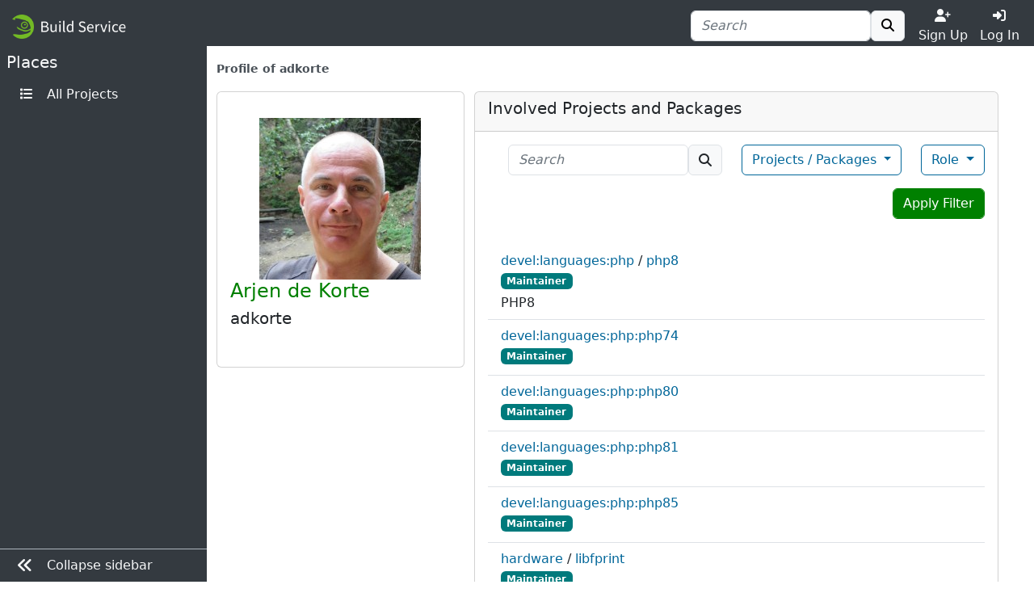

--- FILE ---
content_type: text/html; charset=utf-8
request_url: https://build.opensuse.org/users/adkorte
body_size: 6782
content:
<!DOCTYPE html>
<html data-bs-theme-from-user="system" lang="en">
<head>
<meta content="charset=utf-8">
<meta content="width=device-width, initial-scale=1, shrink-to-fit=no" name="viewport">
<link rel="icon" type="image/x-icon" href="/assets/favicon-ac48595b97f38c2425d7ea77739a63d771fcda9f73cc8c474b66461c0836fc2a.ico" />
<title>
Profile of adkorte - 
openSUSE Build Service
</title>
<meta content="Profile of adkorte" property="og:title">
<meta content="openSUSE Build Service" property="og:site_name">
<meta content="website" property="og:type">
<meta content="https://build.opensuse.org/users/adkorte" property="og:url">
<meta content="https://www.gravatar.com/avatar/a33cba82f2583ce136f6df1335e0eb2a.jpg?d=https%3A%2F%2Fbuild.opensuse.org%2Fassets%2Fobs-logo_meta-0cc940130a6cceea822bfa0c5eaf466d900a2ed4df7eb7fe6936a24b188852ff.png" property="og:image">
<link rel="stylesheet" href="/assets/webui/application-67f5dfcecab120b946bdc99fb4e0225ff3f9f5ba619f8bcc368ef88c5b44bf98.css" />
<script src="/assets/webui/application-58a4d1309797b244366ac6bc997d0ff903bea284f2125ac195c748b79099bcb2.js"></script>
<script type="importmap" data-turbo-track="reload">{
  "imports": {
    "application": "/assets/application-e36598d0f8e7dd7631e06dcd8d11877f6697f3c890c22ed8e58c1b589766671c.js",
    "@hotwired/turbo-rails": "/assets/turbo.min-3ec6f214931bec23cd573aa133c92c28f7d0d24cfb9f914e5288b4d0be665a2b.js",
    "src/turbo_error": "/assets/src/turbo_error-d1b377ca25ea51c029a11e87efaa73de2278436560652039bf01b3cc557b7387.js"
  }
}</script>
<link rel="modulepreload" href="/assets/application-e36598d0f8e7dd7631e06dcd8d11877f6697f3c890c22ed8e58c1b589766671c.js">
<link rel="modulepreload" href="/assets/turbo.min-3ec6f214931bec23cd573aa133c92c28f7d0d24cfb9f914e5288b4d0be665a2b.js">
<link rel="modulepreload" href="/assets/src/turbo_error-d1b377ca25ea51c029a11e87efaa73de2278436560652039bf01b3cc557b7387.js">
<script type="module">import "application"</script>

<script>
//<![CDATA[

var _paq = _paq || [];
$(function() { $('.dropdown-menu.keep-open').on('click', function(e) {
  e.stopPropagation();
});
// Move the involvement element in the right place.
moveInvolvementToContainer();

// Move the involvement element in the right place after each window resize.
$( window ).resize(function() {
  moveInvolvementToContainer();
})
  // Show biography characters counter
  $('body').on('focus keyup keydown', '#user_biography', function(e) {
    updateCharactersCount(e);
  });
  // Hide biography characters counter
  $('body').on('focusout', '#user_biography', function() {
    $('#bio-chars-counter').css("visibility", "hidden");
  });
 });

//]]>
</script><link rel="alternate" type="application/rss+xml" title="News" href="/main/news.rss" />
<meta name="csrf-param" content="authenticity_token" />
<meta name="csrf-token" content="hczbHmPebPqOnFF0XSumWC2ddptD5u1qXY2ZXiAOLLFDIpDrdQs39C-I6ZnIB2EVYyllixtcVfGz9tKwbg3j_Q" />
<link rel="alternate" type="application/rss+xml" title="Latest updates" href="/main/latest_updates.rss" />
</head>
<body class="">
<div id="grid">
<div id="top-navigation-area">
<nav class="navbar navbar-themed-colors fixed-top">
<div class="container-fluid d-flex flex-nowrap justify-content-between w-100">
<a class="navbar-brand" alt="Logo" href="/"><img src="https://build.opensuse.org/rails/active_storage/blobs/redirect/eyJfcmFpbHMiOnsibWVzc2FnZSI6IkJBaHBCZz09IiwiZXhwIjpudWxsLCJwdXIiOiJibG9iX2lkIn19--043a458c5587aea3e3a61e9727a75569eab11948/openSUSEBuildService.png" />
</a><div class="d-flex nav">
<form class="my-auto" action="/search?name=1&amp;package=1&amp;project=1" accept-charset="UTF-8" method="get"><div class="ui-front">
<div class="form-group d-flex justify-content-between align-items-center">
<div class="input-group">
<input type="search" name="search_text" id="search_text" value="" placeholder="Search" class="form-control  " minlength="0" />

<button class="btn border btn-light" title="" type="submit">
<i class="fa fa-search"></i>
</button>

</div>
</div>
</div>

</form>
<div class="toggler text-center justify-content-center">
<a class="nav-link text-light p-0 w-100" href="https://idp-portal.suse.com/univention/self-service/#page=createaccount"><i class="fas fa-user-plus"></i><div>Sign Up</div></a>
</div>
<div class="toggler text-center justify-content-center">
<a class="nav-link text-light p-0 w-100" data-bs-toggle="modal" data-bs-target="#log-in-modal" href="#"><i class="fas fa-sign-in-alt"></i><div>Log In</div></a>
</div>

</div>
</div>
</nav>
<div aria-hidden class="modal fade access-modal" id="log-in-modal" role="dialog" tabindex="-1">
<div class="modal-dialog modal-dialog-centered" role="document">
<div class="modal-content">
<div class="modal-body">
<button class="btn btn-close float-end" data-bs-dismiss="modal" type="button"></button>
<a class="d-block text-center" alt="Logo" href="/"><img height="60" src="/assets/favicon-eb1d8ba2a269175c910cae3ae95a5d0dca90274b90db45c8efe0988ec9efd85d.svg" />
</a><div class="h2 text-center py-2">Log In</div>
<form enctype="application/x-www-form-urlencoded" action="https://build.opensuse.org/ICSLogin/auth-up" accept-charset="UTF-8" method="post"><input type="hidden" name="authenticity_token" value="hNodMcP1PRrTFyUnGSRTvmyia8-G7PMjYJ3dmUR5SlRFWbqduCUlHNUmv20TrlpnylgyQf69O15bolWaXgjPcA" autocomplete="off" /><input type="hidden" name="context" id="context" value="default" autocomplete="off" />
<input type="hidden" name="proxypath" id="proxypath" value="reserve" autocomplete="off" />
<input type="hidden" name="message" id="message" value="Please log in" autocomplete="off" />
<div class="mb-3">
<input type="text" name="username" id="username" required="required" class="form-control" placeholder="Username" />
</div>
<div class="mb-3">
<input type="password" name="password" id="password" required="required" class="form-control" placeholder="Password" />
</div>
<div class="clearfix">
<input type="submit" name="commit" value="Log In" class="btn btn-success w-100" data-disable-with="Log In" />
</div>
</form><div class="login-separator text-center">
<hr class="my-4">
<span class="bg-modal px-3 text-muted">or</span>
</div>
<div class="text-center">
<a href="https://idp-portal.suse.com/univention/self-service/#page=createaccount">Sign Up</a>
</div>

</div>
</div>
</div>
</div>


</div>
<div class="navbar-themed-colors" id="left-navigation-area">
<div id="left-navigation">
<h5 class="pt-2 text-light ps-2">
<span class="section-name">Places</span>
</h5>
<ul class="ms-auto pt-0 text-nowrap menu-options mb-4 nav flex-column">
<li class="nav-item">
<a class="nav-link" title="All Projects" href="/project"><i class="fas fa-list fa-fw me-2"></i>
<span class="nav-item-name">All Projects</span>
</a></li>
</ul>

</div>

<div class="border-top navbar-themed-colors" id="toggle-sidebar-button">
<ul class="nav flex-column ms-auto pt-0 text-nowrap menu-options">
<li class="nav-item">
<a class="nav-link" type="button">
<i class="fas fa-lg me-2 fa-angle-double-left"></i>
<span class="collapse-button-name">Collapse sidebar</span>
</a>
</li>
</ul>
</div>

</div>
<div class="d-flex flex-column" id="content-area">
<div class="container-xxl flex-grow-1 pb-3 border-bottom">
<div class="sticky-top flash-and-announcement text-break">

<div id="flash"><div class="row justify-content-center">
<div class="col-12">
</div>
</div>
</div>
</div>
<div aria-hidden aria-labelledby="modalLabel" class="modal fade" id="modal" role="dialog" tabindex="-1"></div>
<div class="row flex-column">
<div class="col" id="breadcrumbs">
<nav aria-label="breadcrumb">
<ol class="breadcrumb bg-transparent">
<li aria-current="page" class="breadcrumb-item active">
Profile of adkorte
</li>

</ol>
</nav>

</div>
<div class="col" id="content">
<div class="row">
<div class="col-12 col-md-4 col-xxl-3">
<div class="card mb-3">
<div class="card-body">
<div class="in-place-editing">
<div class="basic-info">
<div class="d-flex justify-content-between flex-row-reverse">
<div class="d-flex flex-row-reverse align-items-center mb-3">

</div>
</div>
<div class="row mb-3">
<div class="col-4 col-sm-2 col-md-12 text-center">
<img title="Arjen de Korte" alt="Arjen de Korte&#39;s avatar" class="img-fluid " src="https://www.gravatar.com/avatar/a33cba82f2583ce136f6df1335e0eb2a?s=200&amp;d=robohash" width="200" height="200" />

</div>
<div class="col-8 col-sm-10 col-md-12">
<h4 id="home-realname">
Arjen de Korte
</h4>
<h5 class="text-reset" id="home-login">
adkorte
</h5>
</div>
</div>
<p></p>
<div class="mt-4">
</div>
</div>
<script>
  $('#toggle-in-place-editing, #cancel-in-place-editing').on('click', function () {
    $('.in-place-editing .basic-info').toggleClass('d-none');
    $('.in-place-editing .editing-form').toggleClass('d-none');
    return false;
  });
</script>

</div>
</div>
</div>

</div>
<div class="col-12 col-md-8 col-xxl-9 ps-md-0">
<div class="card">
<div class="card-header d-block">
<h5>Involved Projects and Packages</h5>
</div>
<div class="card-body p-0" id="involvement-and-activity">
<div class="d-none" id="involvement">
<div class="card sticky-top border-0" id="involved-filters">
<div class="card-body">
<form class="row row-cols-auto justify-content-end" action="/users/adkorte" accept-charset="UTF-8" method="get"><div class="mb-3">
<div class="ui-front">
<div class="form-group d-flex justify-content-between align-items-center">
<div class="input-group">
<input type="search" name="search_text" id="search_text" placeholder="Search" class="form-control  " minlength="0" />

<span class="input-group-text">
<i class="fa fa-search"></i>

</span>
</div>
</div>
</div>

</div>
<span class="dropdown mb-3" id="involved-project-package">
<button class="btn btn-outline-secondary dropdown-toggle form-control" data-bs-toggle="dropdown" type="button">
<span class="caret"></span>
Projects / Packages
</button>
<div class="dropdown-menu keep-open">
<div class="dropdown-item">
<div class="form-check">
<input type="checkbox" name="involved_projects" id="involved_projects" value="1" class="form-check-input" />
<label class="form-check-label" for="involved_projects">
Projects
</label>
</div>
</div>
<div class="dropdown-item">
<div class="form-check">
<input type="checkbox" name="involved_packages" id="involved_packages" value="1" class="form-check-input" />
<label class="form-check-label" for="involved_packages">
Packages
</label>
</div>
</div>
</div>
</span>
<span class="dropdown mb-3" id="involved-role">
<button class="btn btn-outline-secondary dropdown-toggle form-control" data-bs-toggle="dropdown" type="button">
<span class="caret"></span>
Role
</button>
<div class="dropdown-menu keep-open">
<div class="dropdown-item">
<div class="form-check">
<input type="checkbox" name="role_owner" id="role_owner" value="1" class="form-check-input" />
<label class="form-check-label" for="role_owner">
Owner
</label>
</div>
</div>
<div class="dropdown-item">
<div class="form-check">
<input type="checkbox" name="role_maintainer" id="role_maintainer" value="1" class="form-check-input" />
<label class="form-check-label" for="role_maintainer">
Maintainer
</label>
</div>
</div>
<div class="dropdown-item">
<div class="form-check">
<input type="checkbox" name="role_bugowner" id="role_bugowner" value="1" class="form-check-input" />
<label class="form-check-label" for="role_bugowner">
Bugowner
</label>
</div>
</div>
<div class="dropdown-item">
<div class="form-check">
<input type="checkbox" name="role_reviewer" id="role_reviewer" value="1" class="form-check-input" />
<label class="form-check-label" for="role_reviewer">
Reviewer
</label>
</div>
</div>
<div class="dropdown-item">
<div class="form-check">
<input type="checkbox" name="role_downloader" id="role_downloader" value="1" class="form-check-input" />
<label class="form-check-label" for="role_downloader">
Downloader
</label>
</div>
</div>
<div class="dropdown-item">
<div class="form-check">
<input type="checkbox" name="role_reader" id="role_reader" value="1" class="form-check-input" />
<label class="form-check-label" for="role_reader">
Reader
</label>
</div>
</div>
</div>
</span>
<div class="mb-3">
<button class="btn btn-primary form-control" id="filter-button" type="submit">
Apply Filter
</button>
</div>
</form></div>
</div>
<div class="card-body pt-0">
<div class="list-group list-group-flush">
<div class="list-group-item">
<div class="row">
<div class="col obs-collapsible-textbox vanilla-textbox-to-collapse">
<div class="obs-collapsible-text">
<a href="/project/show/devel:languages:php">devel:languages:php</a>
/
<a class="pe-2" href="/package/show/devel:languages:php/php8">php8</a>
</div>
<span class="badge text-bg-info">Maintainer</span>
</div>
</div>
<div class="row mt-1">
<div class="col">
<div id="involvement-description"><div class="obs-collapsible-textbox vanilla-textbox-to-collapse">
<div class="obs-collapsible-text">
<p>PHP8</p>
</div>
</div>
<script>
  setCollapsible();
</script>
</div>
</div>
</div>
</div>
<div class="list-group-item">
<div class="row">
<div class="col obs-collapsible-textbox vanilla-textbox-to-collapse">
<div class="obs-collapsible-text">
<a class="pe-2" href="/project/show/devel:languages:php:php74">devel:languages:php:php74</a>
</div>
<span class="badge text-bg-info">Maintainer</span>
</div>
</div>
<div class="row mt-1">
<div class="col">
<div id="involvement-description"><script>
  setCollapsible();
</script>
</div>
</div>
</div>
</div>
<div class="list-group-item">
<div class="row">
<div class="col obs-collapsible-textbox vanilla-textbox-to-collapse">
<div class="obs-collapsible-text">
<a class="pe-2" href="/project/show/devel:languages:php:php80">devel:languages:php:php80</a>
</div>
<span class="badge text-bg-info">Maintainer</span>
</div>
</div>
<div class="row mt-1">
<div class="col">
<div id="involvement-description"><script>
  setCollapsible();
</script>
</div>
</div>
</div>
</div>
<div class="list-group-item">
<div class="row">
<div class="col obs-collapsible-textbox vanilla-textbox-to-collapse">
<div class="obs-collapsible-text">
<a class="pe-2" href="/project/show/devel:languages:php:php81">devel:languages:php:php81</a>
</div>
<span class="badge text-bg-info">Maintainer</span>
</div>
</div>
<div class="row mt-1">
<div class="col">
<div id="involvement-description"><script>
  setCollapsible();
</script>
</div>
</div>
</div>
</div>
<div class="list-group-item">
<div class="row">
<div class="col obs-collapsible-textbox vanilla-textbox-to-collapse">
<div class="obs-collapsible-text">
<a class="pe-2" href="/project/show/devel:languages:php:php85">devel:languages:php:php85</a>
</div>
<span class="badge text-bg-info">Maintainer</span>
</div>
</div>
<div class="row mt-1">
<div class="col">
<div id="involvement-description"><script>
  setCollapsible();
</script>
</div>
</div>
</div>
</div>
<div class="list-group-item">
<div class="row">
<div class="col obs-collapsible-textbox vanilla-textbox-to-collapse">
<div class="obs-collapsible-text">
<a href="/project/show/hardware">hardware</a>
/
<a class="pe-2" href="/package/show/hardware/libfprint">libfprint</a>
</div>
<span class="badge text-bg-info">Maintainer</span>
</div>
</div>
<div class="row mt-1">
<div class="col">
<div id="involvement-description"><div class="obs-collapsible-textbox vanilla-textbox-to-collapse">
<div class="obs-collapsible-text">
<p>Fingerprint reader support library</p>
</div>
</div>
<script>
  setCollapsible();
</script>
</div>
</div>
</div>
</div>
<div class="list-group-item">
<div class="row">
<div class="col obs-collapsible-textbox vanilla-textbox-to-collapse">
<div class="obs-collapsible-text">
<a class="pe-2" href="/project/show/home:adkorte">home:adkorte</a>
</div>
<span class="badge text-bg-info">Maintainer</span>
<span class="badge text-bg-info">Downloader</span>
<span class="badge text-bg-info">Reviewer</span>
<span class="badge text-bg-info">Reader</span>
</div>
</div>
<div class="row mt-1">
<div class="col">
<div id="involvement-description"><div class="obs-collapsible-textbox vanilla-textbox-to-collapse">
<div class="obs-collapsible-text">
<p>This is where I keep customized versions of packages from Tumbleweed.
<br>    I use this repository also to build (_link) against newer versions of packages
<br>    available from other repositories (_aggregate). Be aware that some of these packages
<br>    will be removed once available in the mainstream Tumbleweed repository.
<br>  </p>
</div>
</div>
<script>
  setCollapsible();
</script>
</div>
</div>
</div>
</div>
<div class="list-group-item">
<div class="row">
<div class="col obs-collapsible-textbox vanilla-textbox-to-collapse">
<div class="obs-collapsible-text">
<a class="pe-2" href="/project/show/home:adkorte:branches:server:mail">home:adkorte:branches:server:mail</a>
</div>
<span class="badge text-bg-info">Maintainer</span>
</div>
</div>
<div class="row mt-1">
<div class="col">
<div id="involvement-description"><div class="obs-collapsible-textbox vanilla-textbox-to-collapse">
<div class="obs-collapsible-text">
<p>This project was created for package courier-imap via attribute OBS:Maintained</p>
</div>
</div>
<script>
  setCollapsible();
</script>
</div>
</div>
</div>
</div>
<div class="list-group-item">
<div class="row">
<div class="col obs-collapsible-textbox vanilla-textbox-to-collapse">
<div class="obs-collapsible-text">
<a href="/project/show/security">security</a>
/
<a class="pe-2" href="/package/show/security/fail2ban">fail2ban</a>
</div>
<span class="badge text-bg-info">Maintainer</span>
</div>
</div>
<div class="row mt-1">
<div class="col">
<div id="involvement-description"><div class="obs-collapsible-textbox vanilla-textbox-to-collapse">
<div class="obs-collapsible-text">
<p>Fail2ban scans log files like /var/log/messages and bans IP addresses that makes too many password failures. It updates firewall rules to reject the IP address, can send e-mails, or set host.deny entries. These rules can be defined by the user. Fail2Ban can read multiple log files such as sshd or Apache web server ones.</p>
</div>
</div>
<script>
  setCollapsible();
</script>
</div>
</div>
</div>
</div>
<div class="list-group-item">
<div class="row">
<div class="col obs-collapsible-textbox vanilla-textbox-to-collapse">
<div class="obs-collapsible-text">
<a href="/project/show/server:mail">server:mail</a>
/
<a class="pe-2" href="/package/show/server:mail/amavisd-milter">amavisd-milter</a>
</div>
<span class="badge text-bg-info">Maintainer</span>
</div>
</div>
<div class="row mt-1">
<div class="col">
<div id="involvement-description"><div class="obs-collapsible-textbox vanilla-textbox-to-collapse">
<div class="obs-collapsible-text">
<p>The amavisd-milter is a sendmail milter (mail filter) for amavisd-new 2.4.3 (and above) and sendmail 8.12 (and above) which use the AM.PDP protocol.</p>
</div>
</div>
<script>
  setCollapsible();
</script>
</div>
</div>
</div>
</div>
<div class="list-group-item">
<div class="row">
<div class="col obs-collapsible-textbox vanilla-textbox-to-collapse">
<div class="obs-collapsible-text">
<a href="/project/show/server:mail">server:mail</a>
/
<a class="pe-2" href="/package/show/server:mail/cone">cone</a>
</div>
<span class="badge text-bg-info">Maintainer</span>
</div>
</div>
<div class="row mt-1">
<div class="col">
<div id="involvement-description"><div class="obs-collapsible-textbox vanilla-textbox-to-collapse">
<div class="obs-collapsible-text">
<p>Cone (COnsole Newsreader And Emailer) is a text-based email client.</p>

<p>It seamlessly handles multiple POP3 and IMAP accounts and local mail folders. It is also a simple newsreader. It is designed to be foolproof enough to be used by inexperienced users, but also offers advanced features for power users.</p>
</div>
</div>
<script>
  setCollapsible();
</script>
</div>
</div>
</div>
</div>
<div class="list-group-item">
<div class="row">
<div class="col obs-collapsible-textbox vanilla-textbox-to-collapse">
<div class="obs-collapsible-text">
<a class="pe-2" href="/project/show/server:php:applications">server:php:applications</a>
</div>
<span class="badge text-bg-info">Maintainer</span>
</div>
</div>
<div class="row mt-1">
<div class="col">
<div id="involvement-description"><div class="obs-collapsible-textbox vanilla-textbox-to-collapse">
<div class="obs-collapsible-text">
<p>This project is the development project vor various PHP libraries and applications.
</p>
</div>
</div>
<script>
  setCollapsible();
</script>
</div>
</div>
</div>
</div>
<div class="list-group-item">
<div class="row">
<div class="col obs-collapsible-textbox vanilla-textbox-to-collapse">
<div class="obs-collapsible-text">
<a href="/project/show/server:php:applications">server:php:applications</a>
/
<a class="pe-2" href="/package/show/server:php:applications/php-devel">php-devel</a>
</div>
<span class="badge text-bg-info">Maintainer</span>
</div>
</div>
<div class="row mt-1">
<div class="col">
<div id="involvement-description"><script>
  setCollapsible();
</script>
</div>
</div>
</div>
</div>
<div class="list-group-item">
<div class="row">
<div class="col obs-collapsible-textbox vanilla-textbox-to-collapse">
<div class="obs-collapsible-text">
<a href="/project/show/server:php:applications">server:php:applications</a>
/
<a class="pe-2" href="/package/show/server:php:applications/php5-pear">php5-pear</a>
</div>
<span class="badge text-bg-info">Maintainer</span>
</div>
</div>
<div class="row mt-1">
<div class="col">
<div id="involvement-description"><div class="obs-collapsible-textbox vanilla-textbox-to-collapse">
<div class="obs-collapsible-text">
<p>Replacement for php5-pear subpackage from php5. Provides up-to-date PEAR packages and allows building packages that are made PHP version independent.</p>
</div>
</div>
<script>
  setCollapsible();
</script>
</div>
</div>
</div>
</div>
<div class="list-group-item">
<div class="row">
<div class="col obs-collapsible-textbox vanilla-textbox-to-collapse">
<div class="obs-collapsible-text">
<a class="pe-2" href="/project/show/server:php:extensions">server:php:extensions</a>
</div>
<span class="badge text-bg-info">Maintainer</span>
</div>
</div>
<div class="row mt-1">
<div class="col">
<div id="involvement-description"><div class="obs-collapsible-textbox vanilla-textbox-to-collapse">
<div class="obs-collapsible-text">
<p>This project contains PHP extensions that are not part of the PHP distribution.</p>
</div>
</div>
<script>
  setCollapsible();
</script>
</div>
</div>
</div>
</div>
<div class="list-group-item">
<div class="row">
<div class="col obs-collapsible-textbox vanilla-textbox-to-collapse">
<div class="obs-collapsible-text">
<a href="/project/show/server:php:extensions">server:php:extensions</a>
/
<a class="pe-2" href="/package/show/server:php:extensions/php-APCu">php-APCu</a>
</div>
<span class="badge text-bg-info">Maintainer</span>
</div>
</div>
<div class="row mt-1">
<div class="col">
<div id="involvement-description"><div class="obs-collapsible-textbox vanilla-textbox-to-collapse">
<div class="obs-collapsible-text">
<p>APCu is userland caching: APC stripped of opcode caching in preparation
<br>for the deployment of Zend Optimizer+ as the primary solution to opcode
<br>caching in future versions of PHP.</p>
</div>
</div>
<script>
  setCollapsible();
</script>
</div>
</div>
</div>
</div>
<div class="list-group-item">
<div class="row">
<div class="col obs-collapsible-textbox vanilla-textbox-to-collapse">
<div class="obs-collapsible-text">
<a href="/project/show/server:php:extensions">server:php:extensions</a>
/
<a class="pe-2" href="/package/show/server:php:extensions/php-lzf">php-lzf</a>
</div>
<span class="badge text-bg-info">Maintainer</span>
<span class="badge text-bg-info">Bugowner</span>
<span class="badge text-bg-info">Reviewer</span>
</div>
</div>
<div class="row mt-1">
<div class="col">
<div id="involvement-description"><div class="obs-collapsible-textbox vanilla-textbox-to-collapse">
<div class="obs-collapsible-text">
<p>This package handles LZF de/compression.</p>
</div>
</div>
<script>
  setCollapsible();
</script>
</div>
</div>
</div>
</div>
<div class="list-group-item">
<div class="row">
<div class="col obs-collapsible-textbox vanilla-textbox-to-collapse">
<div class="obs-collapsible-text">
<a href="/project/show/server:php:extensions">server:php:extensions</a>
/
<a class="pe-2" href="/package/show/server:php:extensions/php-memcache">php-memcache</a>
</div>
<span class="badge text-bg-info">Maintainer</span>
<span class="badge text-bg-info">Bugowner</span>
<span class="badge text-bg-info">Reviewer</span>
</div>
</div>
<div class="row mt-1">
<div class="col">
<div id="involvement-description"><div class="obs-collapsible-textbox vanilla-textbox-to-collapse">
<div class="obs-collapsible-text">
<p>Memcached is a caching daemon designed especially for dynamic web applications to decrease database load by
<br>storing objects in memory. This extension allows you to work with memcached through handy OO and procedural interfaces.
<br>The extension allows use to store sessions in memcached via memcache.</p>
</div>
</div>
<script>
  setCollapsible();
</script>
</div>
</div>
</div>
</div>
<div class="list-group-item">
<div class="row">
<div class="col obs-collapsible-textbox vanilla-textbox-to-collapse">
<div class="obs-collapsible-text">
<a href="/project/show/server:php:extensions">server:php:extensions</a>
/
<a class="pe-2" href="/package/show/server:php:extensions/php-memcached">php-memcached</a>
</div>
<span class="badge text-bg-info">Maintainer</span>
</div>
</div>
<div class="row mt-1">
<div class="col">
<div id="involvement-description"><div class="obs-collapsible-textbox vanilla-textbox-to-collapse">
<div class="obs-collapsible-text">
<p>Native PHP extension for communication with memcached servers via the libmemcached library.</p>
</div>
</div>
<script>
  setCollapsible();
</script>
</div>
</div>
</div>
</div>
<div class="list-group-item">
<div class="row">
<div class="col obs-collapsible-textbox vanilla-textbox-to-collapse">
<div class="obs-collapsible-text">
<a href="/project/show/server:php:extensions">server:php:extensions</a>
/
<a class="pe-2" href="/package/show/server:php:extensions/php-psr">php-psr</a>
</div>
<span class="badge text-bg-info">Maintainer</span>
</div>
</div>
<div class="row mt-1">
<div class="col">
<div id="involvement-description"><div class="obs-collapsible-textbox vanilla-textbox-to-collapse">
<div class="obs-collapsible-text">
<p>This extension provides the accepted PSR interfaces, so they can be used in an extension.</p>
</div>
</div>
<script>
  setCollapsible();
</script>
</div>
</div>
</div>
</div>
<div class="list-group-item">
<div class="row">
<div class="col obs-collapsible-textbox vanilla-textbox-to-collapse">
<div class="obs-collapsible-text">
<a href="/project/show/server:php:extensions">server:php:extensions</a>
/
<a class="pe-2" href="/package/show/server:php:extensions/php-xdebug">php-xdebug</a>
</div>
<span class="badge text-bg-info">Maintainer</span>
</div>
</div>
<div class="row mt-1">
<div class="col">
<div id="involvement-description"><div class="obs-collapsible-textbox vanilla-textbox-to-collapse">
<div class="obs-collapsible-text">
<p>The Xdebug extension helps you debugging your script by providing a lot of valuable debug information.</p>
</div>
</div>
<script>
  setCollapsible();
</script>
</div>
</div>
</div>
</div>
<div class="list-group-item">
<div class="row">
<div class="col obs-collapsible-textbox vanilla-textbox-to-collapse">
<div class="obs-collapsible-text">
<a class="pe-2" href="/project/show/server:php:extensions:php5">server:php:extensions:php5</a>
</div>
<span class="badge text-bg-info">Maintainer</span>
</div>
</div>
<div class="row mt-1">
<div class="col">
<div id="involvement-description"><div class="obs-collapsible-textbox vanilla-textbox-to-collapse">
<div class="obs-collapsible-text">
<p>This project archives PHP5 extensions</p>
</div>
</div>
<script>
  setCollapsible();
</script>
</div>
</div>
</div>
</div>
<div class="list-group-item">
<div class="row">
<div class="col obs-collapsible-textbox vanilla-textbox-to-collapse">
<div class="obs-collapsible-text">
<a class="pe-2" href="/project/show/server:php:extensions:php7">server:php:extensions:php7</a>
</div>
<span class="badge text-bg-info">Maintainer</span>
</div>
</div>
<div class="row mt-1">
<div class="col">
<div id="involvement-description"><div class="obs-collapsible-textbox vanilla-textbox-to-collapse">
<div class="obs-collapsible-text">
<p>The packages that were previously build in this project have moved to https://build.opensuse.org/project/show/server:php:extensions. No submissions for new packages will be accepted here, please submit them to the new location.</p>
</div>
</div>
<script>
  setCollapsible();
</script>
</div>
</div>
</div>
</div>
</div>

</div>
</div>

</div>
</div>

</div>
</div>

</div>
</div>
</div>
<div class="container-fluid mt-4 mb-2 py-2" id="footer">
<div class="d-flex justify-content-around">
<div class="d-none d-md-block">
<strong class="text-uppercase">Locations</strong>
<ul>
<li><a href="/project">Projects</a></li>
<li><a class="search-link" href="/search">Search</a></li>
</ul>
</div>
<div>
<strong class="text-uppercase">Help</strong>
<ul>
<li><a href="https://openbuildservice.org/">OpenBuildService.org</a></li>
<li><a href="https://openbuildservice.org/help/manuals/">Documentation</a></li>
<li><a href="/apidocs/index">API Documentation</a></li>
<li><a href="/code_of_conduct">Code of Conduct</a></li>
</ul>
</div>
<div>
<strong class="text-uppercase">Contact</strong>
<ul>
<li><a href="https://openbuildservice.org/support/">Support</a></li>
<li><a ref="me" href="https://fosstodon.org/@obshq">@OBShq</a></li>
<li><a href="https://en.opensuse.org/Terms_of_site">Terms</a></li>
</ul>
</div>
</div>

</div>
<div class="container-fluid py-2" id="sponsors">
<div class="sponsors-header">openSUSE Build Service is sponsored by</div>
<div class="container-fluid" id="sponsor">
<div class="container-xxl sponsors d-flex flex-wrap justify-content-center">
<div class="sponsor-item">
<a title="Enterprise Linux you can rely on." href="http://www.suse.com"><img src="/assets/icons/sponsor_suse-92006bbd693f5f675ccab53afe3e9c858aada01882b490fa784d8cc8a9f4f080.png" /></a>
</div>
<div class="sponsor-item">
<a title="Enabling today. Inspiring tomorrow." href="http://www.amd.com/"><img src="/assets/icons/sponsor_amd-5ec958d97e60089cad23346048c0b79d2144408deda3d0495fe023bf29ec0d7b.png" /></a>
</div>
<div class="sponsor-item">
<a title="Linux / Open Source Consulting, Training, Development &amp; Support" href="http://www.b1-systems.de/en/homepage/"><img src="/assets/icons/sponsor_b1-systems-a5bc5a49e7fc7854f9a688f873b074330a68bf7d286c4fda6bd0dd2e592752da.png" /></a>
</div>
<div class="sponsor-item">
<a title="We provide Knowledge and Experience" href="https://www.heinlein-support.de/"><img src="/assets/icons/sponsor_heinlein-dc9ce64ab5cb25a15c4fd9a1b743f7886867932283f1dace07f0599a663a222a.png" /></a>
</div>
<div class="sponsor-item">
<a title="Build the future of ARMv8 on Applied Micro" href="https://www.apm.com"><img src="/assets/icons/sponsor_apm-1a5a654e5e7ed3df9d4717a1d68f6c4593096304173961c8b486a3ff3bddde75.png" /></a>
</div>
</div>
</div>

</div>
<div class="container-fluid mt-2 py-2" id="footer-legal">
<p class="text-center">
The Open Build Service is an
<a href="https://www.opensuse.org">openSUSE project</a>.
</p>
</div>
</div>
<div id="bottom-navigation-area">
<nav class="navbar fixed-bottom navbar-themed-colors border-top p-0">
<ul class="nav justify-content-center w-100 nav-justified">
<li class="nav-item border-end border-gray-500">
<a class="nav-link px-1 py-2 text-light" href="https://idp-portal.suse.com/univention/self-service/#page=createaccount"><i class="fas fa-user-plus"></i><div>Sign Up</div></a>
</li>
<li class="nav-item">
<a class="nav-link px-1 py-2 text-light" data-bs-toggle="modal" data-bs-target="#log-in-modal" href="#"><i class="fas fa-sign-in-alt"></i><div>Log In</div></a>
</li>
<li class="nav-item border-start border-gray-500">
<a class="nav-link px-1 py-2 text-light" alt="Places" data-toggle="places" href="javascript:void(0)"><i class="fas fa-bars"></i>
<span class="d-block">Places</span>
</a></li>
</ul>
</nav>
<div class="navbar-collapse navbar-themed-colors places-collapse">
<div class="navbar-nav">
<div class="nav justify-content-end py-2">
<button aria-expanded="false" aria-label="Toggle places" class="navbar-toggler" data-toggle="places" type="button">
<i class="fas fa-times"></i>
</button>
</div>
</div>
<h5 class="pt-2 text-light">
<span class="section-name">Places</span>
</h5>
<ul class="ms-auto pt-0 text-nowrap menu-options mb-4 navbar-nav">
<li class="nav-item">
<a class="nav-link" title="All Projects" href="/project"><i class="fas fa-list fa-fw me-2"></i>
<span class="nav-item-name">All Projects</span>
</a></li>
</ul>

</div>


</div>
</div>
</body>
</html>
